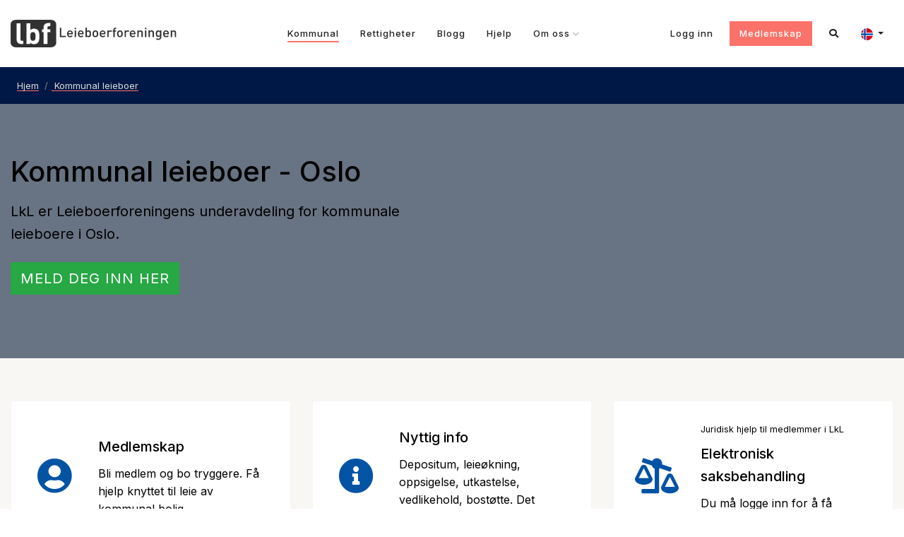

--- FILE ---
content_type: text/html; charset=utf-8
request_url: https://lbfumbraco.azurewebsites.net/kommunal/
body_size: 11221
content:
<!DOCTYPE html><html lang="no" class="no-js"><head><meta http-equiv="X-UA-Compatible" content="IE=edge"><meta charset="UTF-8"><meta name="viewport" content="width=device-width, initial-scale=1, shrink-to-fit=no"><style>body.main-body{margin:0;padding:0}.site-wrapper{margin:0;padding:0;width:100%}img.lazy{opacity:0}img.lazy:not(.initial){transition:opacity 1s}img.lazy.initial,img.lazy.loaded,img.lazy.error{opacity:1}img.lazy:not([src]){visibility:hidden}</style><link href="/DependencyHandler.axd?s=[base64]&amp;t=Css&amp;cdv=1764228591" rel="stylesheet"><link href="/DependencyHandler.axd?s=L2Nzcy92YXJpYWJsZXMuY3NzOy9hc3NldHMvcGx1Z2lucy9mb250LWF3ZXNvbWUvY3NzL2ZvbnRhd2Vzb21lLm1pbi5jc3M7L2Fzc2V0cy9wbHVnaW5zL2ZvbnQtYXdlc29tZS9jc3MvYnJhbmRzLm1pbi5jc3M7&amp;t=Css&amp;cdv=1764228591" async rel="stylesheet"><link href="/?altTemplate=themeCss" async rel="stylesheet"><script src="/assets/plugins/jquery/jquery-3.6.0.min.js"></script><script id="Cookiebot" src="https://consent.cookiebot.com/uc.js" data-cbid="185a765f-4fda-453b-9ff5-45afec370716" data-blockingmode="auto" async></script><script async src="https://www.googletagmanager.com/gtag/js?id=UA-1300691-3"></script><script>window.dataLayer=window.dataLayer||[];function gtag(){dataLayer.push(arguments);}
gtag('js',new Date());gtag('config','UA-1300691-3');</script><script async src="https://www.googletagmanager.com/gtag/js?id=G-HW2ELEKE67"></script><script>window.dataLayer=window.dataLayer||[];function gtag(){dataLayer.push(arguments);}
gtag('js',new Date());gtag('config','G-HW2ELEKE67');</script><meta name="facebook-domain-verification" content="kf25gef1ctvsp3dgsybzyshuauxi3h"><script>!function(f,b,e,v,n,t,s)
{if(f.fbq)return;n=f.fbq=function(){n.callMethod?n.callMethod.apply(n,arguments):n.queue.push(arguments)};if(!f._fbq)f._fbq=n;n.push=n;n.loaded=!0;n.version='2.0';n.queue=[];t=b.createElement(e);t.async=!0;t.src=v;s=b.getElementsByTagName(e)[0];s.parentNode.insertBefore(t,s)}(window,document,'script','https://connect.facebook.net/en_US/fbevents.js');fbq('init','5241408589307153');fbq('track','PageView');</script><noscript><img height="1" width="1" style="display:none" src="https://www.facebook.com/tr?id=5241408589307153&amp;ev=PageView&amp;noscript=1"></noscript><script>!function(e,t){(e=t.createElement("script")).src="https://cdn.convertbox.com/convertbox/js/embed.js",e.id="app-convertbox-script",e.async=true,e.dataset.uuid="fa9c157c-3900-46a7-b58b-f715f259272f",document.getElementsByTagName("head")[0].appendChild(e)}(window,document);</script><script type="application/ld+json">
  [
  
    {
    "@context": "https://schema.org",
    "@type": "WebSite",
    "url": "https://lbfumbraco.azurewebsites.net",
    "potentialAction": [{
    "@type": "SearchAction",
    "target": "https://lbfumbraco.azurewebsites.net/sok/?q={search_term_string}",
    "query-input": "required name=search_term_string"
    }]
    },
  
  {
  "@context": "http://schema.org",
  "@type": "Organization",
  "name": "Leieboerforeningen",
  "url": "https://lbfumbraco.azurewebsites.net",
  "logo": "https://lbfumbraco.azurewebsites.net/media/acqpzkdc/logo-2020.svg",
  "sameAs": [
    "https://www.facebook.com/leieboerforeningen"
      ,"https://twitter.com/leieboer"
      ,"https://www.instagram.com/leieboerforeningen/"
  ]
  }]
</script><meta property="og:type" content="website"><meta property="og:locale" content="nb_NO"><title>Kommunal leieboer</title><meta name="title" content="Kommunal leieboer"><meta property="og:title" content="Kommunal leieboer"><meta name="twitter:title" content="Kommunal leieboer"><meta property="og:site_name" content="Leieboerforeningen"><meta name="description" content=""><meta itemprop="description" content=""><meta name="twitter:description" content=""><meta property="og:description" content=""><meta property="og:url" content="https://lbfumbraco.azurewebsites.net/kommunal/"><meta name="twitter:url" content="https://lbfumbraco.azurewebsites.net/kommunal/"><meta property="og:image" content="/media/3ttl2aa4/favicon-2020.png"><meta property="og:image:width" content="180"><meta property="og:image:height" content="180"><meta name="theme-color" content="#222222"><meta name="msapplication-navbutton-color" content="#222222"><meta name="apple-mobile-web-app-status-bar-style" content="#222222"><link rel="apple-touch-icon" href="/media/3ttl2aa4/favicon-2020.png?anchor=center&amp;mode=crop&amp;width=180&amp;height=180&amp;rnd=132434309478170000" sizes="180x180"><link rel="icon" type="image/png" href="/media/3ttl2aa4/favicon-2020.png?anchor=center&amp;mode=crop&amp;width=32&amp;height=32&amp;rnd=132434309478170000" sizes="32x32"><link rel="icon" type="image/png" href="/media/3ttl2aa4/favicon-2020.png?anchor=center&amp;mode=crop&amp;width=16&amp;height=16&amp;rnd=132434309478170000" sizes="16x16"><link rel="shortcut icon" href="/media/3ttl2aa4/favicon-2020.png?anchor=center&amp;mode=crop&amp;width=48&amp;height=48&amp;rnd=132434309478170000"><script>var headElement=document.getElementsByTagName("html")[0];var regExp=new RegExp('(\\s|^)no-js(\\s|$)');headElement.className=headElement.className.replace(regExp,' js ');</script><script src="/App_Plugins/UmbracoForms/Assets/promise-polyfill/dist/polyfill.min.js" type="application/javascript"></script><script src="/App_Plugins/UmbracoForms/Assets/aspnet-client-validation/dist/aspnet-validation.min.js" type="application/javascript"></script></head><body class="site-body"><div class="site-wrapper" id="site-wrapper"><header class="navbar-top" id="navbarHeader"><div class="container-fluid"><div class="navbar-expand-xl"><div class="d-flex justify-content-xl-between align-items-center"><div class="d-block d-xl-none"><button class="btn btn-link mobile-toggle d-inline-block d-xl-none" id="mobile-menu-toggle"> <i class="fa fa-bars fa-fw"></i> </button></div><div class="align-content-center flex-xl-shrink-1 flex-grow-1 flex-xl-grow-0 text-center text-xl-left navbar-logo"><a href="/" title="Forsiden" aria-label="Forsiden" class="navbar-brand"> <img src="/media/acqpzkdc/logo-2020.svg" class="d-none d-sm-inline portal-logo logo-normal" rel="" alt="Logo"> <img src="/media/udilzqez/logo-negative-2020.svg" class="d-none portal-logo logo-negative" rel="" alt="Logo"> <img src="/media/fxfoadtm/logo-mobil-2020.svg" class="d-inline d-sm-none portal-logo" rel="" alt="Logo"> </a></div><div class="collapse navbar-collapse justify-content-xl-center flex-shrink-0"><nav><ul class="navbar-nav ml-auto"><li class="nav-item"><a href="/kommunal/" class="nav-link active" aria-label="Kommunal"> <span> Kommunal </span> </a></li><li class="nav-item"><a href="/rettigheter/" class="nav-link" aria-label="Rettigheter"> <span> Rettigheter </span> </a></li><li class="nav-item"><a href="/blogg/" class="nav-link" aria-label="Blogg"> <span> Blogg </span> </a></li><li class="nav-item"><a href="/hjelp/" class="nav-link" aria-label="Hjelp"> <span> Hjelp </span> </a></li><li class="nav-item dropdown"><a href="/om-oss/" class="nav-link has-children" aria-label="Om oss"> <span> Om oss <i class="fa fa-chevron-down dropdown-arrow"></i> </span> </a><ul class="dropdown-menu"><li class="dropdown"><a class="dropdown-item has-children" href="/om-oss/leieboerforeningen/" aria-label="Leieboerforeningen"> Leieboerforeningen <i class="fa fa-chevron-right dropdown-arrow"></i> </a><ul class="dropdown-menu"><li><a class="dropdown-item" href="/om-oss/leieboerforeningen/leieboerforeningen-er-en-demokratisk-ikke-kommersiell-organisasjon/" aria-label="Leieboerforeningen er en demokratisk ikke-kommersiell organisasjon"> Leieboerforeningen er en demokratisk ikke-kommersiell organisasjon </a></li><li><a class="dropdown-item" href="/om-oss/leieboerforeningen/medlemsorganisasjonen/" aria-label="Medlemsorganisasjonen"> Medlemsorganisasjonen </a></li><li><a class="dropdown-item" href="/om-oss/leieboerforeningen/styrets-beretning-og-regnskap/" aria-label="Styrets beretning og regnskap"> Styrets beretning og regnskap </a></li></ul></li><li class="dropdown"><a class="dropdown-item has-children" href="/om-oss/aktiviteter/" aria-label="Aktiviteter"> Aktiviteter <i class="fa fa-chevron-right dropdown-arrow"></i> </a><ul class="dropdown-menu"><li><a class="dropdown-item" href="/om-oss/aktiviteter/kalender/" aria-label="Kalender"> Kalender </a></li></ul></li><li><a class="dropdown-item" href="/om-oss/ledig-stilling/" aria-label="Ledig stilling"> Ledig stilling </a></li><li><a class="dropdown-item" href="/om-oss/ansatte/" aria-label="Ansatte"> Ansatte </a></li><li><a class="dropdown-item" href="/om-oss/tillitsvalgte/" aria-label="Tillitsvalgte"> Tillitsvalgte </a></li><li><a class="dropdown-item" href="/om-oss/nyhetsbrev/" aria-label="Nyhetsbrev"> Nyhetsbrev </a></li><li><a class="dropdown-item" href="/om-oss/leieboerquiz/" aria-label="LeieboerQuiz"> LeieboerQuiz </a></li><li><a class="dropdown-item" href="/om-oss/pressebilder/" aria-label="Pressebilder"> Pressebilder </a></li></ul></li></ul></nav></div><div class="flex-shrink-1 justify-content-end navbar-user"><div class="collapse navbar-collapse justify-content-end"><ul class="navbar-nav mr-2"><li class="nav-item"><a href="/logg-inn/" class="nav-link" aria-label="Logg inn"> <span>Logg inn</span> </a></li></ul><a href="/medlemskap/" class="btn btn-secondary navbar-btn" aria-label="Medlemskap"> <span>Medlemskap</span> </a><ul class="navbar-nav ml-2"><li class="nav-item"><a href="/sok/" class="nav-link pr-0" aria-label="Søk"> <i class="fa fa-fw fa-search"></i><span class="d-inline-block d-xl-none"> S&#248;k</span> </a></li></ul><div class="ml-lg-2 ml-xl-3"><div class="dropdown"><a class="btn btn-link dropdown-toggle btn-block text-left" href="#" role="button" id="dropdownMenuLanguage" data-toggle="dropdown" aria-haspopup="true" aria-expanded="false"> <img src="/assets/img/flags/nb-no.png" class="dropdown-item-icon"><span class="d-inline d-lg-none"> Language</span> </a><div class="dropdown-menu dropdown-menu-right" aria-labelledby="dropdownMenuLanguage"><a href="/kommunal/" class="dropdown-item active"><img src="/assets/img/flags/nb-no.png" class="dropdown-item-icon"> Norwegian</a> <a href="/en/kommunal/" class="dropdown-item"><img src="/assets/img/flags/en-gb.png" class="dropdown-item-icon"> English</a></div></div></div></div></div><div class="d-block d-xl-none"><a href="/logg-inn/" class="btn btn-link btn-mobile-user d-inline-block d-xl-none"> <i class="fa fa-user fa-fw"></i> </a></div></div></div></div></header><div class="main-wrapper"><div class="outer-wrapper"><div class="inner-wrapper"><main class="site-main m-0"><header><div class="page-header py-md-2 py-lg-3" style="--page-banner:url()"><div class="container d-none d-md-block px-lg-4"><div class="d-none d-md-block"><nav aria-label="breadcrumb"><ol class="breadcrumb" itemscope itemtype="https://schema.org/BreadcrumbList"><li class="breadcrumb-item" itemprop="itemListElement" itemscope itemtype="https://schema.org/ListItem"><a href="/" title="Leieboerforeningen" itemprop="item"> <span itemprop="name">Hjem</span> </a><meta itemprop="position" content="1"></li><li class="breadcrumb-item active" aria-current="page" itemprop="itemListElement" itemscope itemtype="https://schema.org/ListItem"><a href="/kommunal/" title="Kommunal leieboer"> <span itemprop="name">Kommunal leieboer</span> </a> <span itemprop="item" itemscope itemtype="http://schema.org/Thing" id="12957"></span><meta itemprop="position" content="2"></li></ol></nav></div></div></div></header><div class="umb-block-list"><div class="block block-compact-top block-compact-bottom bannerBlock" style="background-color:rgb(104," 115, 131)><div class="container-fluid h-100"><div class="banner-widget vh-50"><a href="/kommunal/om-medlemskap-i-lkl/" aria-label="Om medlemsskap i LkL" class="stretched-link"></a><div class="banner-overlay" style="background-color:rgb(104,115,131)"></div><div class="banner-caption-container d-flex justify-content-start align-items-center container"><div style="width:50%;color:" class="text-left"><h1>Kommunal leieboer - Oslo</h1><p><span class="lead">LkL er Leieboerforeningens underavdeling for kommunale leieboere i Oslo.</span></p><p><a href="https://buy.stripe.com/28obJX1ibaWgb0QeUZ" class="btn btn-success"><span class="lead">MELD DEG INN HER</span></a></p></div></div></div></div></div><div class="block block-compact-bottom block-grid gridBlock" style="background-color:#f9f7f4"><div class="container h-100"><div class="row grid-row"><div class="col-lg-4 grid-col"><div class="card card-click card-textbox h-100" style="background-color:"><div class="card-body d-sm-flex"><div class="align-self-center flex-grow-0"><div class="card-icon text-center icon-align-left"><i class="fa fa-fw fa-user-circle" style="'color:'"></i></div></div><div class="flex-grow-1 align-self-center"><a href="/kommunal/om-medlemskap-i-lkl/" class="card-title stretched-link clearfix" aria-label="Medlemskap">Medlemskap</a><div class="card-text"><p>Bli medlem og bo tryggere. Få hjelp knyttet til leie av kommunal bolig.</p></div></div></div></div></div><div class="col-lg-4 grid-col"><div class="card card-click card-textbox h-100" style="background-color:"><div class="card-body d-sm-flex"><div class="align-self-center flex-grow-0"><div class="card-icon text-center icon-align-left"><i class="fa fa-fw fa-info-circle" style="'color:'"></i></div></div><div class="flex-grow-1 align-self-center"><a href="/rettigheter/" class="card-title stretched-link clearfix" aria-label="Nyttig info">Nyttig info</a><div class="card-text"><p>Depositum, leieøkning, oppsigelse, utkastelse, vedlikehold, bostøtte. Det leieboere flest lurer på.</p></div></div></div></div></div><div class="col-lg-4 grid-col"><div class="card card-click card-textbox h-100" style="background-color:"><div class="card-body d-sm-flex"><div class="align-self-center flex-grow-0"><div class="card-icon text-center icon-align-left"><i class="fa fa-fw fa-balance-scale-right" style="'color:'"></i></div></div><div class="flex-grow-1 align-self-center"><div class="card-pre-title"><small>Juridisk hjelp til medlemmer i LkL</small></div><a href="/min-side/saksbehandling-lkl/" class="card-title stretched-link clearfix" aria-label="Elektronisk saksbehandling">Elektronisk saksbehandling</a><div class="card-text"><p>Du må logge inn for å få juridisk bistand</p></div></div></div></div></div></div></div></div><div class="block block-compact-top block-grid gridBlock" style="background-color:#f9f7f4"><div class="container h-100"><div class="row grid-row"><div class="col-lg-4 grid-col"><div class="card card-click card-textbox h-100" style="background-color:"><div class="card-body d-sm-flex"><div class="align-self-center flex-grow-0"><div class="card-icon text-center icon-align-left"><i class="fa fa-fw fa-blog" style="'color:'"></i></div></div><div class="flex-grow-1 align-self-center"><a href="/kommunal/lkl-blogg/" class="card-title stretched-link clearfix" aria-label="Blogg - hva skjer?">Blogg - hva skjer?</a><div class="card-text"><p>Her finner du artikler fra LkL-redaksjonen</p></div></div></div></div></div><div class="col-lg-4 grid-col"><div class="card card-click card-textbox h-100" style="background-color:"><div class="card-body d-sm-flex"><div class="align-self-center flex-grow-0"><div class="card-icon text-center icon-align-left"><i class="fa fa-fw fa-user-friends" style="'color:'"></i></div></div><div class="flex-grow-1 align-self-center"><a href="/kommunal/om-bomiljo/" class="card-title stretched-link clearfix" aria-label="Ditt bomiljø">Ditt bomilj&#248;</a><div class="card-text"><p>Mer om gårdstyre, konflikthåndtering, innsøking av midler til bomiljø ...</p></div></div></div></div></div><div class="col-lg-4 grid-col"><div class="card card-click card-textbox h-100" style="background-color:"><div class="card-body d-sm-flex"><div class="align-self-center flex-grow-0"><div class="card-icon text-center icon-align-left"><i class="fa fa-fw fa-hotel" style="'color:'"></i></div></div><div class="flex-grow-1 align-self-center"><a href="/kommunal/om-oss/" class="card-title stretched-link clearfix" aria-label="Om LkL">Om LkL</a><div class="card-text"><p>Mer info om oss</p></div></div></div></div></div></div></div></div><div class="block block-compact-bottom textBlock"><div class="container h-100"><div class="d-flex h-100 align-items-center"><div class="w-100"><h3 style="text-align:center">Siste fra bloggen</h3></div></div></div></div><div class="block block-compact-top block-compact-bottom blogBlock"><div class="container h-100"><div class="row" itemscope itemtype="https://schema.org/ItemList"><div class="col-md-6 col-lg-3 grid-col" itemprop="itemListElement" itemscope itemtype="https://schema.org/NewsArticle" role="article"><article class="card card-click h-100"><meta itemprop="dateModified" content="2023-01-30"><meta itemprop="datePublished" content="2023-01-30"><meta itemprop="author" content="LBF"><meta itemprop="publisher" content="LBF"><meta itemprop="position" content="4"><meta itemscope itemprop="mainEntityOfPage" itemtype="https://schema.org/WebPage" itemid="/kommunal/lkl-blogg/"><img src="/assets/img/lazyload-small.gif" data-src="/media/zj1bk0yu/bostandard.jpg?anchor=center&amp;mode=crop&amp;width=768&amp;height=402&amp;rnd=133195685669070000" class="card-img-top lazy js-only" alt="BOSTANDARD"><noscript><img src="/media/zj1bk0yu/bostandard.jpg?anchor=center&amp;mode=crop&amp;width=730&amp;rnd=133195685669070000" class="card-img-top" itemprop="image" alt="BOSTANDARD"></noscript><div class="card-body"><a href="/kommunal/lkl-blogg/far-vi-en-ny-standard-for-bomiljoet-i-kommunal-boligsektor-i-oslo-2023-01-30/" class="card-title stretched-link" aria-label="Får vi en ny standard for bomiljøet i kommunal boligsektor i Oslo?" itemprop="url"> <span itemprop="headline">F&#229;r vi en ny standard for bomilj&#248;et i kommunal boligsektor i Oslo?</span> </a><p class="card-text mb-2"><small> 30. jan. 2023 </small></p></div></article></div><div class="col-md-6 col-lg-3 grid-col" itemprop="itemListElement" itemscope itemtype="https://schema.org/NewsArticle" role="article"><article class="card card-click h-100"><meta itemprop="dateModified" content="2022-09-15"><meta itemprop="datePublished" content="2022-09-14"><meta itemprop="author" content="LBF"><meta itemprop="publisher" content="LBF"><meta itemprop="position" content="4"><meta itemscope itemprop="mainEntityOfPage" itemtype="https://schema.org/WebPage" itemid="/kommunal/lkl-blogg/"><img src="/assets/img/lazyload-small.gif" data-src="/media/uimjej5k/dsc00124.jpg?anchor=center&amp;mode=crop&amp;width=768&amp;height=402&amp;rnd=133457315976770000" class="card-img-top lazy js-only" alt="DSC00124"><noscript><img src="/media/uimjej5k/dsc00124.jpg?anchor=center&amp;mode=crop&amp;width=730&amp;rnd=133457315976770000" class="card-img-top" itemprop="image" alt="DSC00124"></noscript><div class="card-body"><a href="/kommunal/lkl-blogg/byradet-jobber-med-ny-forskrift-om-tildeling-av-kommunal-bolig-i-oslo-2022-09-14/" class="card-title stretched-link" aria-label="Byrådet jobber med ny forskrift om tildeling av kommunal bolig i Oslo" itemprop="url"> <span itemprop="headline">Byr&#229;det jobber med ny forskrift om tildeling av kommunal bolig i Oslo</span> </a><p class="card-text mb-2"><small> 14. sep. 2022 </small></p></div></article></div><div class="col-md-6 col-lg-3 grid-col" itemprop="itemListElement" itemscope itemtype="https://schema.org/NewsArticle" role="article"><article class="card card-click h-100"><meta itemprop="dateModified" content="2022-09-15"><meta itemprop="datePublished" content="2022-08-26"><meta itemprop="author" content="LBF"><meta itemprop="publisher" content="LBF"><meta itemprop="position" content="4"><meta itemscope itemprop="mainEntityOfPage" itemtype="https://schema.org/WebPage" itemid="/kommunal/lkl-blogg/"><img src="/assets/img/lazyload-small.gif" data-src="/media/4uxblsxl/arendalsuka.jpg?anchor=center&amp;mode=crop&amp;width=768&amp;height=402&amp;rnd=133077324416870000" class="card-img-top lazy js-only" alt="Arendalsuka"><noscript><img src="/media/4uxblsxl/arendalsuka.jpg?anchor=center&amp;mode=crop&amp;width=730&amp;rnd=133077324416870000" class="card-img-top" itemprop="image" alt="Arendalsuka"></noscript><div class="card-body"><a href="/kommunal/lkl-blogg/arendalsuka-2022-2022-08-26/" class="card-title stretched-link" aria-label="Arendalsuka 2022" itemprop="url"> <span itemprop="headline">Arendalsuka 2022</span> </a><p class="card-text mb-2"><small> 26. aug. 2022 </small></p></div></article></div><div class="col-md-6 col-lg-3 grid-col" itemprop="itemListElement" itemscope itemtype="https://schema.org/NewsArticle" role="article"><article class="card card-click h-100"><meta itemprop="dateModified" content="2022-07-31"><meta itemprop="datePublished" content="2022-07-01"><meta itemprop="author" content="LBF"><meta itemprop="publisher" content="LBF"><meta itemprop="position" content="4"><meta itemscope itemprop="mainEntityOfPage" itemtype="https://schema.org/WebPage" itemid="/kommunal/lkl-blogg/"><img src="/assets/img/lazyload-small.gif" data-src="/media/q3mjccqm/img_3196.jpg?anchor=center&amp;mode=crop&amp;width=768&amp;height=402&amp;rnd=133011658161800000" class="card-img-top lazy js-only" alt="IMG 3196"><noscript><img src="/media/q3mjccqm/img_3196.jpg?anchor=center&amp;mode=crop&amp;width=730&amp;rnd=133011658161800000" class="card-img-top" itemprop="image" alt="IMG 3196"></noscript><div class="card-body"><a href="/kommunal/lkl-blogg/lokallaget-holder-apent-for-saksbehandling-2022-07-01/" class="card-title stretched-link" aria-label="Lokallaget holder åpent for saksbehandling" itemprop="url"> <span itemprop="headline">Lokallaget holder &#229;pent for saksbehandling</span> </a><p class="card-text mb-2"><small> 01. jul. 2022 </small></p></div></article></div></div></div></div><div class="block block-compact-top block-compact-bottom textBlock"><div class="container h-100"><div class="d-flex h-100 align-items-center"><div class="w-100"><h3 style="text-align:center">Rettigheter og plikter</h3></div></div></div></div><div class="block block-compact-top block-grid articlesBlock"><div class="container h-100"><div class="row" itemscope itemtype="https://schema.org/ItemList"><div class="col-md-6 col-lg-3 grid-col" itemprop="itemListElement" itemscope itemtype="https://schema.org/Article" role="article"><article class="card card-click h-100"><meta itemprop="dateModified" content="2026-01-03"><meta itemprop="datePublished" content="2019-07-15"><meta itemprop="author" content="LBF"><meta itemprop="publisher" content="LBF"><meta itemprop="position" content="3"><meta itemscope itemprop="mainEntityOfPage" itemtype="https://schema.org/WebPage" itemid="/rettigheter/"><img src="/assets/img/lazyload-small.gif" data-src="/media/4e4mhrt4/lover.png?mode=pad&amp;width=768&amp;height=402&amp;bgcolor=fff&amp;rnd=132531031893100000" class="card-img-top lazy js-only" alt="lover.png"><noscript><img src="/media/4e4mhrt4/lover.png?anchor=center&amp;mode=crop&amp;width=768&amp;height=402&amp;rnd=132531031893100000" class="card-img-top" itemprop="image" alt="lover.png"></noscript><div class="card-body"><a href="/rettigheter/husleieloven-i-et-notteskall/" class="card-title stretched-link" aria-label="Husleieloven i et nøtteskall" itemprop="url"> <span itemprop="headline"> Husleieloven i et n&#248;tteskall </span> </a></div></article></div><div class="col-md-6 col-lg-3 grid-col" itemprop="itemListElement" itemscope itemtype="https://schema.org/Article" role="article"><article class="card card-click h-100"><meta itemprop="dateModified" content="2022-06-22"><meta itemprop="datePublished" content="2019-04-12"><meta itemprop="author" content="LBF"><meta itemprop="publisher" content="LBF"><meta itemprop="position" content="3"><meta itemscope itemprop="mainEntityOfPage" itemtype="https://schema.org/WebPage" itemid="/rettigheter/"><img src="/assets/img/lazyload-small.gif" data-src="/media/d1oby15c/mangler.png?mode=pad&amp;width=768&amp;height=402&amp;bgcolor=fff&amp;rnd=132531031936670000" class="card-img-top lazy js-only" alt="mangler.png"><noscript><img src="/media/d1oby15c/mangler.png?anchor=center&amp;mode=crop&amp;width=768&amp;height=402&amp;rnd=132531031936670000" class="card-img-top" itemprop="image" alt="mangler.png"></noscript><div class="plus-icon plus-overlay plus-overlay-left"><i class="fa fa-fw fa-plus-square"></i></div><div class="card-body"><a href="/rettigheter/ansvar-for-feil-og-mangler/" class="card-title stretched-link" aria-label="Ansvar for feil og mangler" itemprop="url"> <span itemprop="headline"> Ansvar for feil og mangler </span> </a></div></article></div><div class="col-md-6 col-lg-3 grid-col" itemprop="itemListElement" itemscope itemtype="https://schema.org/Article" role="article"><article class="card card-click h-100"><meta itemprop="dateModified" content="2026-01-04"><meta itemprop="datePublished" content="2016-06-15"><meta itemprop="author" content="LBF"><meta itemprop="publisher" content="LBF"><meta itemprop="position" content="3"><meta itemscope itemprop="mainEntityOfPage" itemtype="https://schema.org/WebPage" itemid="/rettigheter/"><img src="/assets/img/lazyload-small.gif" data-src="/media/2jcnruvp/utkastelse2.png?mode=pad&amp;width=768&amp;height=402&amp;bgcolor=fff&amp;rnd=133790968605270000" class="card-img-top lazy js-only" alt="utkastelse2.jpg"><noscript><img src="/media/2jcnruvp/utkastelse2.png?anchor=center&amp;mode=crop&amp;width=768&amp;height=402&amp;rnd=133790968605270000" class="card-img-top" itemprop="image" alt="utkastelse2.jpg"></noscript><div class="card-body"><a href="/rettigheter/utkastelse-rett-og-galt/" class="card-title stretched-link" aria-label="Utkastelse – rett og galt" itemprop="url"> <span itemprop="headline"> Utkastelse – rett og galt </span> </a></div></article></div><div class="col-md-6 col-lg-3 grid-col" itemprop="itemListElement" itemscope itemtype="https://schema.org/Article" role="article"><article class="card card-click h-100"><meta itemprop="dateModified" content="2026-01-03"><meta itemprop="datePublished" content="2019-12-09"><meta itemprop="author" content="LBF"><meta itemprop="publisher" content="LBF"><meta itemprop="position" content="3"><meta itemscope itemprop="mainEntityOfPage" itemtype="https://schema.org/WebPage" itemid="/rettigheter/"><img src="/assets/img/lazyload-small.gif" data-src="/media/u5pdbrl5/betalingsplikt.png?mode=pad&amp;width=768&amp;height=402&amp;bgcolor=fff&amp;rnd=132531032166800000" class="card-img-top lazy js-only" alt="betalingsplikt.png"><noscript><img src="/media/u5pdbrl5/betalingsplikt.png?anchor=center&amp;mode=crop&amp;width=768&amp;height=402&amp;rnd=132531032166800000" class="card-img-top" itemprop="image" alt="betalingsplikt.png"></noscript><div class="card-body"><a href="/rettigheter/leieboers-betalingsplikt/" class="card-title stretched-link" aria-label="Leieboers betalingsplikt" itemprop="url"> <span itemprop="headline"> Leieboers betalingsplikt </span> </a></div></article></div></div></div></div></div><div class="clearfix"></div></main><footer class="site-footer text-center text-md-left footer-container"><div class="footer-upper"><div class="container"><div class="row"><div class="col-md-6 col-lg-3"><span class="h4 d-none d-md-block">Leieboerforeningen</span> <a class="h5 d-block d-md-none" style="color:inherit" data-toggle="collapse" href="#collapse-378cdd0d-a160-4606-94ea-134f1929f598" role="button" aria-expanded="false" aria-controls="collapse-378cdd0d-a160-4606-94ea-134f1929f598"> Leieboerforeningen <i class="fa fa-caret-down"></i> </a><div class="d-none d-md-block"><p>Leieboerforeningen er en demokratisk, ikke-kommersiell og politisk uavhengig medlems- og interesseorganisasjon.</p><p>Foreningen ble stiftet i 1933 og har 6000 medlemmer over hele landet. Vi tilbyr husleiejuridisk bistand til medlemmene og har egne advokater og juridiske konsulenter. Boligpolitisk jobber vi for en mer velfungerende og moderne leiesektor.</p></div><div class="collapse d-md-none" id="collapse-378cdd0d-a160-4606-94ea-134f1929f598"><p>Leieboerforeningen er en demokratisk, ikke-kommersiell og politisk uavhengig medlems- og interesseorganisasjon.</p><p>Foreningen ble stiftet i 1933 og har 6000 medlemmer over hele landet. Vi tilbyr husleiejuridisk bistand til medlemmene og har egne advokater og juridiske konsulenter. Boligpolitisk jobber vi for en mer velfungerende og moderne leiesektor.</p></div></div><div class="col-md-6 col-lg-3"><span class="h4 d-none d-md-block">Siste fra bloggen</span> <a class="h5 d-block d-md-none" style="color:inherit" data-toggle="collapse" href="#collapse-333e76c7-af93-49c7-b06d-8aa98bb59a32" role="button" aria-expanded="false" aria-controls="collapse-333e76c7-af93-49c7-b06d-8aa98bb59a32"> Siste fra bloggen <i class="fa fa-caret-down"></i> </a><div class="d-none d-md-block"><div class="list-group list-group-flush list-group-flush-2"><a href="/blogg/bolighistorier-i-nrk-radio-2025-12-18/" class="list-group-item list-group-item-sm list-group-item-action" aria-label="Bolighistorier i NRK Radio "><div class="media"><div class="media-body"><strong class="mb-0">Bolighistorier i NRK Radio </strong><br> <small> 18. des. 2025 </small></div></div></a> <a href="/blogg/international-union-of-tenants-onsker-eus-forste-boligplan-velkommen-2025-12-18/" class="list-group-item list-group-item-sm list-group-item-action" aria-label="International Union of Tenants ønsker EUs første boligplan velkommen "><div class="media"><div class="media-body"><strong class="mb-0">International Union of Tenants &#248;nsker EUs f&#248;rste boligplan velkommen </strong><br> <small> 18. des. 2025 </small></div></div></a> <a href="/blogg/bankene-har-herjet-med-leieboerne-lenge-nok-2025-11-13/" class="list-group-item list-group-item-sm list-group-item-action" aria-label="Bankene har herjet med leieboerne lenge nok "><div class="media"><div class="media-body"><strong class="mb-0">Bankene har herjet med leieboerne lenge nok </strong><br> <small> 13. nov. 2025 </small></div></div></a> <a href="/blogg/vaer-med-a-kreve-at-barnetrygden-ikke-tas-fra-fattige-familier-2025-11-13/" class="list-group-item list-group-item-sm list-group-item-action" aria-label="Vær med å kreve at barnetrygden ikke tas fra fattige familier!"><div class="media"><div class="media-body"><strong class="mb-0">V&#230;r med &#229; kreve at barnetrygden ikke tas fra fattige familier!</strong><br> <small> 13. nov. 2025 </small></div></div></a></div></div><div class="collapse d-md-none" id="collapse-333e76c7-af93-49c7-b06d-8aa98bb59a32"><div class="list-group list-group-flush list-group-flush-2"><a href="/blogg/bolighistorier-i-nrk-radio-2025-12-18/" class="list-group-item list-group-item-sm list-group-item-action" aria-label="Bolighistorier i NRK Radio "><div class="media"><div class="media-body"><strong class="mb-0">Bolighistorier i NRK Radio </strong><br> <small> 18. des. 2025 </small></div></div></a> <a href="/blogg/international-union-of-tenants-onsker-eus-forste-boligplan-velkommen-2025-12-18/" class="list-group-item list-group-item-sm list-group-item-action" aria-label="International Union of Tenants ønsker EUs første boligplan velkommen "><div class="media"><div class="media-body"><strong class="mb-0">International Union of Tenants &#248;nsker EUs f&#248;rste boligplan velkommen </strong><br> <small> 18. des. 2025 </small></div></div></a> <a href="/blogg/bankene-har-herjet-med-leieboerne-lenge-nok-2025-11-13/" class="list-group-item list-group-item-sm list-group-item-action" aria-label="Bankene har herjet med leieboerne lenge nok "><div class="media"><div class="media-body"><strong class="mb-0">Bankene har herjet med leieboerne lenge nok </strong><br> <small> 13. nov. 2025 </small></div></div></a> <a href="/blogg/vaer-med-a-kreve-at-barnetrygden-ikke-tas-fra-fattige-familier-2025-11-13/" class="list-group-item list-group-item-sm list-group-item-action" aria-label="Vær med å kreve at barnetrygden ikke tas fra fattige familier!"><div class="media"><div class="media-body"><strong class="mb-0">V&#230;r med &#229; kreve at barnetrygden ikke tas fra fattige familier!</strong><br> <small> 13. nov. 2025 </small></div></div></a></div></div></div><div class="col-md-6 col-lg-3"><span class="h4 d-none d-md-block">Snarveier</span> <a class="h5 d-block d-md-none" style="color:inherit" data-toggle="collapse" href="#collapse-e7238a94-fa2a-4e96-8b2d-4e3aece5854b" role="button" aria-expanded="false" aria-controls="collapse-e7238a94-fa2a-4e96-8b2d-4e3aece5854b"> Snarveier <i class="fa fa-caret-down"></i> </a><div class="d-none d-md-block"><div class="list-group list-group-flush list-group-flush-2"><a href="/om-oss/leieboerquiz/" class="list-group-item list-group-item-sm list-group-item-action" aria-label="LeieboerQuiz"> LeieboerQuiz </a> <a href="/dette-ma-du-vite-om-leiekontrakten/" class="list-group-item list-group-item-sm list-group-item-action" aria-label="Dette må du vite om leiekontrakter"> Dette m&#229; du vite om leiekontrakter </a> <a href="/dette-ma-du-vite-om-husleie/" class="list-group-item list-group-item-sm list-group-item-action" aria-label="Dette må du vite om husleie"> Dette m&#229; du vite om husleie </a> <a href="/dette-ma-du-vite-om-oppsigelse-av-leiekontrakt/" class="list-group-item list-group-item-sm list-group-item-action" aria-label="Dette må du vite om oppsigelse av leiekontrakt"> Dette m&#229; du vite om oppsigelse av leiekontrakt </a> <a href="/om-oss/ledig-stilling/" class="list-group-item list-group-item-sm list-group-item-action" aria-label="Ledig stilling"> Ledig stilling </a> <a href="/cookies-og-personvern/" class="list-group-item list-group-item-sm list-group-item-action" aria-label="Cookies og personvern"> Cookies og personvern </a> <a href="/medlemskap/betingelser-for-medlemskap/" class="list-group-item list-group-item-sm list-group-item-action" aria-label="Betingelser for medlemskap"> Betingelser for medlemskap </a></div></div><div class="collapse d-md-none" id="collapse-e7238a94-fa2a-4e96-8b2d-4e3aece5854b"><div class="list-group list-group-flush list-group-flush-2"><a href="/om-oss/leieboerquiz/" class="list-group-item list-group-item-sm list-group-item-action" aria-label="LeieboerQuiz"> LeieboerQuiz </a> <a href="/dette-ma-du-vite-om-leiekontrakten/" class="list-group-item list-group-item-sm list-group-item-action" aria-label="Dette må du vite om leiekontrakter"> Dette m&#229; du vite om leiekontrakter </a> <a href="/dette-ma-du-vite-om-husleie/" class="list-group-item list-group-item-sm list-group-item-action" aria-label="Dette må du vite om husleie"> Dette m&#229; du vite om husleie </a> <a href="/dette-ma-du-vite-om-oppsigelse-av-leiekontrakt/" class="list-group-item list-group-item-sm list-group-item-action" aria-label="Dette må du vite om oppsigelse av leiekontrakt"> Dette m&#229; du vite om oppsigelse av leiekontrakt </a> <a href="/om-oss/ledig-stilling/" class="list-group-item list-group-item-sm list-group-item-action" aria-label="Ledig stilling"> Ledig stilling </a> <a href="/cookies-og-personvern/" class="list-group-item list-group-item-sm list-group-item-action" aria-label="Cookies og personvern"> Cookies og personvern </a> <a href="/medlemskap/betingelser-for-medlemskap/" class="list-group-item list-group-item-sm list-group-item-action" aria-label="Betingelser for medlemskap"> Betingelser for medlemskap </a></div></div></div><div class="col-md-6 col-lg-3"><span class="h4 d-none d-md-block">Kontakt oss</span> <a class="h5 d-block d-md-none" style="color:inherit" data-toggle="collapse" href="#collapse-eb595181-8913-4815-8eaf-5cebaaf41c48" role="button" aria-expanded="false" aria-controls="collapse-eb595181-8913-4815-8eaf-5cebaaf41c48"> Kontakt oss <i class="fa fa-caret-down"></i> </a><div class="d-none d-md-block"><p><a rel="noopener" href="https://g.page/leieboerforeningen?share" target="_blank" title="Kartlink for Leieboerforeningen" data-anchor="?share">Leieboerforeningen</a><br><a rel="noopener" href="https://g.page/leieboerforeningen?share" target="_blank" title="Kartlink for Leieboerforeningen" data-anchor="?share">Borggata 2b, 0650 Oslo</a><br><br>Sentralbord: kl 10:00 - 12:00<br>Telefon: 24 14 91 00<br><br><a href="/media/ccxl3cmc/brosjyre-lbf-2025-hefte.pdf" title="Brosjyre Lbf 2025 Hefte">Brosjyre om LbF </a><br><br><a href="/hjelp/kontakt-leieboerforeningen/" title="Kontakt Leieboerforeningen">Kontakt oss</a></p></div><div class="collapse d-md-none" id="collapse-eb595181-8913-4815-8eaf-5cebaaf41c48"><p><a rel="noopener" href="https://g.page/leieboerforeningen?share" target="_blank" title="Kartlink for Leieboerforeningen" data-anchor="?share">Leieboerforeningen</a><br><a rel="noopener" href="https://g.page/leieboerforeningen?share" target="_blank" title="Kartlink for Leieboerforeningen" data-anchor="?share">Borggata 2b, 0650 Oslo</a><br><br>Sentralbord: kl 10:00 - 12:00<br>Telefon: 24 14 91 00<br><br><a href="/media/ccxl3cmc/brosjyre-lbf-2025-hefte.pdf" title="Brosjyre Lbf 2025 Hefte">Brosjyre om LbF </a><br><br><a href="/hjelp/kontakt-leieboerforeningen/" title="Kontakt Leieboerforeningen">Kontakt oss</a></p></div></div></div></div></div><div class="footer-lower"><div class="container"><div class="row"><div class="col-6 d-flex align-items-center"><span> Utviklet av <a href="https://promsys.no" target="_blank" aria-label="Promotion Systems hjemmeside" title="promsys.no">Promsys</a> </span></div><div class="col-6 text-md-right social-links"><a href="https://www.facebook.com/leieboerforeningen" target="_blank" class="btn btn-sm btn-facebook" data-toggle="tooltip" data-placement="top" title="Følg oss på Facebook"> <i class="fab fa-fw fa-facebook-f"></i> </a> <a href="https://twitter.com/leieboer" target="_blank" class="btn btn-sm btn-twitter ml-2" data-toggle="tooltip" data-placement="top" title="Følg oss på Twitter"> <i class="fab fa-fw fa-twitter"></i> </a> <a href="https://www.instagram.com/leieboerforeningen/" class="btn btn-sm btn-instagram ml-2" data-toggle="tooltip" data-placement="top" title="Følg oss på Instagram"> <i class="fab fa-fw fa-instagram"></i> </a></div></div></div></div></footer></div></div></div></div><nav class="mobile-nav" id="mobile-nav" role="menu" style="display:none"><ul class="list-unstyled mb-0"><li><div class="ml-lg-2 ml-xl-3"><div class="dropdown"><a class="btn btn-link dropdown-toggle btn-block text-left" href="#" role="button" id="dropdownMenuLanguage" data-toggle="dropdown" aria-haspopup="true" aria-expanded="false"> <img src="/assets/img/flags/nb-no.png" class="dropdown-item-icon"><span class="d-inline d-lg-none"> Language</span> </a><div class="dropdown-menu dropdown-menu-right" aria-labelledby="dropdownMenuLanguage"><a href="/kommunal/" class="dropdown-item active"><img src="/assets/img/flags/nb-no.png" class="dropdown-item-icon"> Norwegian</a> <a href="/en/kommunal/" class="dropdown-item"><img src="/assets/img/flags/en-gb.png" class="dropdown-item-icon"> English</a></div></div></div></li><li class="nav-item"><a href="/sok/" class="nav-link"> <i class="fa fa-fw fa-search"></i> S&#248;k </a></li><li class="nav-item"><a href="/" class="nav-link"> Hjem </a></li><li class="nav-item has-child" data-toggle="collapse" role="button" aria-expanded="false" aria-controls="collapse-1186"><a href="/medlemskap/" class="nav-link"> Medlemskap </a></li><li class="nav-item has-child active" data-toggle="collapse" role="button" aria-expanded="false" aria-controls="collapse-12957"><a href="/kommunal/" class="nav-link"> Kommunal beboer </a></li><li class="nav-item has-child" data-toggle="collapse" role="button" aria-expanded="false" aria-controls="collapse-1497"><a href="/rettigheter/" class="nav-link"> Rettigheter </a></li><li class="nav-item has-child" data-toggle="collapse" role="button" aria-expanded="false" aria-controls="collapse-1103"><a href="/blogg/" class="nav-link"> Blogg </a></li><li class="nav-item has-child" data-toggle="collapse" role="button" aria-expanded="false" aria-controls="collapse-1218"><a href="/hjelp/" class="nav-link"> Hjelp </a></li><li class="nav-item has-child" data-toggle="collapse" role="button" aria-expanded="false" aria-controls="collapse-1189"><a href="/om-oss/" class="nav-link"> Om oss </a> <button class="nav-link-toggle" type="button" data-target="#collapse-1189" data-toggle="collapse" role="button" aria-expanded="false" aria-controls="collapse-1189"> <i class="fa fa-fw fa-caret-circle-right"></i> </button></li><li class="submenu level-2 collapse" id="collapse-1189"><ul class="list-unstyled mb-0"><li class="nav-item nav-back-link"><button class="nav-link" type="button" data-target="#collapse-1189" data-toggle="collapse" role="button" aria-expanded="true" aria-controls="collapse-1189" aria-label="Tilbake"> <i class="fa fa-caret-circle-left text-primary"></i> Tilbake </button></li><li class="nav-item has-child" data-toggle="collapse" role="button" aria-expanded="false" aria-controls="collapse-1503"><a href="/om-oss/leieboerforeningen/" class="nav-link"> Leieboerforeningen </a> <button class="nav-link-toggle" type="button" data-target="#collapse-1503" data-toggle="collapse" role="button" aria-expanded="false" aria-controls="collapse-1503"> <i class="fa fa-fw fa-caret-circle-right"></i> </button></li><li class="submenu level-3 collapse" id="collapse-1503"><ul class="list-unstyled mb-0"><li class="nav-item nav-back-link"><button class="nav-link" type="button" data-target="#collapse-1503" data-toggle="collapse" role="button" aria-expanded="true" aria-controls="collapse-1503" aria-label="Tilbake"> <i class="fa fa-caret-circle-left text-primary"></i> Tilbake </button></li><li class="nav-item has-child" data-toggle="collapse" role="button" aria-expanded="false" aria-controls="collapse-24661"><a href="/om-oss/leieboerforeningen/leieboerforeningen-er-en-demokratisk-ikke-kommersiell-organisasjon/" class="nav-link"> Leieboerforeningen er en demokratisk ikke-kommersiell organisasjon </a></li><li class="nav-item has-child" data-toggle="collapse" role="button" aria-expanded="false" aria-controls="collapse-12386"><a href="/om-oss/leieboerforeningen/medlemsorganisasjonen/" class="nav-link"> Medlemsorganisasjonen </a></li><li class="nav-item has-child" data-toggle="collapse" role="button" aria-expanded="false" aria-controls="collapse-1624"><a href="/om-oss/leieboerforeningen/styrets-beretning-og-regnskap/" class="nav-link"> Styrets beretning og regnskap </a></li></ul></li><li class="nav-item has-child" data-toggle="collapse" role="button" aria-expanded="false" aria-controls="collapse-16541"><a href="/om-oss/aktiviteter/" class="nav-link"> Aktiviteter </a> <button class="nav-link-toggle" type="button" data-target="#collapse-16541" data-toggle="collapse" role="button" aria-expanded="false" aria-controls="collapse-16541"> <i class="fa fa-fw fa-caret-circle-right"></i> </button></li><li class="submenu level-3 collapse" id="collapse-16541"><ul class="list-unstyled mb-0"><li class="nav-item nav-back-link"><button class="nav-link" type="button" data-target="#collapse-16541" data-toggle="collapse" role="button" aria-expanded="true" aria-controls="collapse-16541" aria-label="Tilbake"> <i class="fa fa-caret-circle-left text-primary"></i> Tilbake </button></li><li class="nav-item has-child" data-toggle="collapse" role="button" aria-expanded="false" aria-controls="collapse-16523"><a href="/om-oss/aktiviteter/kalender/" class="nav-link"> Kalender </a></li></ul></li><li class="nav-item has-child" data-toggle="collapse" role="button" aria-expanded="false" aria-controls="collapse-12703"><a href="/om-oss/ledig-stilling/" class="nav-link"> Ledig stilling </a></li><li class="nav-item has-child" data-toggle="collapse" role="button" aria-expanded="false" aria-controls="collapse-1205"><a href="/om-oss/ansatte/" class="nav-link"> Ansatte </a></li><li class="nav-item has-child" data-toggle="collapse" role="button" aria-expanded="false" aria-controls="collapse-12385"><a href="/om-oss/tillitsvalgte/" class="nav-link"> Tillitsvalgte </a></li><li class="nav-item has-child" data-toggle="collapse" role="button" aria-expanded="false" aria-controls="collapse-14319"><a href="/om-oss/nyhetsbrev/" class="nav-link"> Nyhetsbrev </a></li><li class="nav-item has-child" data-toggle="collapse" role="button" aria-expanded="false" aria-controls="collapse-14922"><a href="/om-oss/leieboerquiz/" class="nav-link"> LeieboerQuiz </a></li><li class="nav-item has-child" data-toggle="collapse" role="button" aria-expanded="false" aria-controls="collapse-17048"><a href="/om-oss/pressebilder/" class="nav-link"> Pressebilder </a></li></ul></li></ul></nav><link href="https://cdn.jsdelivr.net/npm/@n8n/chat/dist/style.css" rel="stylesheet"><script src="/DependencyHandler.axd?s=L2Fzc2V0cy9wbHVnaW5zL2Jvb3RzdHJhcC9ib290c3RyYXAuYnVuZGxlLm1pbi5qczsvc2NyaXB0cy9zY3JpcHRzLmpzOw&amp;t=Javascript&amp;cdv=1764228591" async></script><script src="/DependencyHandler.axd?s=L2Fzc2V0cy9wbHVnaW5zL3NsaWRlb3V0L3NsaWRlb3V0Lm1pbi5qczs&amp;t=Javascript&amp;cdv=1764228591"></script><script>(function(e,t,o,n,p,r,i){e.visitorGlobalObjectAlias=n;e[e.visitorGlobalObjectAlias]=e[e.visitorGlobalObjectAlias]||function(){(e[e.visitorGlobalObjectAlias].q=e[e.visitorGlobalObjectAlias].q||[]).push(arguments)};e[e.visitorGlobalObjectAlias].l=(new Date).getTime();r=t.createElement("script");r.src=o;r.async=true;i=t.getElementsByTagName("script")[0];i.parentNode.insertBefore(r,i)})(window,document,"https://diffuser-cdn.app-us1.com/diffuser/diffuser.js","vgo");vgo('setAccount','610757746');vgo('setTrackByDefault',true);vgo('process');</script><script>window.lazyLoadOptions={elements_selector:".lazy"};</script><script async defer src="/assets/plugins/lazyload/lazyload.min.js"></script></body></html>

--- FILE ---
content_type: text/css; charset=utf-8
request_url: https://lbfumbraco.azurewebsites.net/?altTemplate=themeCss
body_size: 116
content:

  @import '/assets/plugins/font-awesome/css/solid.min.css';
  @import url('https://fonts.googleapis.com/css2?family=Inter:wght@400;500&amp;display=swap');


:root {
  --body-font: 'Inter', sans-serif;
  --font-size: 16px;
  --font-weight-normal: 400;
  --font-weight-bold: 500;
  --heading-font: 'Inter', sans-serif;
  --heading-font-weight: 500;
  --font-size-h1: 40px;
  --font-size-h2: 28px;
  --font-size-h3: 20px;
  --font-size-h4: 18px;
  --font-size-h5: 16px;
  --font-size-h6: 12px;
  --font-size-lead: 20px;
}

--- FILE ---
content_type: application/x-javascript; charset=utf-8
request_url: https://consent.cookiebot.com/185a765f-4fda-453b-9ff5-45afec370716/cc.js?renew=false&referer=lbfumbraco.azurewebsites.net&dnt=false&init=false
body_size: 223
content:
if(console){var cookiedomainwarning='Error: The domain LBFUMBRACO.AZUREWEBSITES.NET is not authorized to show the cookie banner for domain group ID 185a765f-4fda-453b-9ff5-45afec370716. Please add it to the domain group in the Cookiebot Manager to authorize the domain.';if(typeof console.warn === 'function'){console.warn(cookiedomainwarning)}else{console.log(cookiedomainwarning)}};

--- FILE ---
content_type: image/svg+xml
request_url: https://lbfumbraco.azurewebsites.net/media/fxfoadtm/logo-mobil-2020.svg
body_size: 11762
content:
<?xml version="1.0" encoding="UTF-8" standalone="no"?>
<svg
   xmlns:dc="http://purl.org/dc/elements/1.1/"
   xmlns:cc="http://creativecommons.org/ns#"
   xmlns:rdf="http://www.w3.org/1999/02/22-rdf-syntax-ns#"
   xmlns:svg="http://www.w3.org/2000/svg"
   xmlns="http://www.w3.org/2000/svg"
   xmlns:sodipodi="http://sodipodi.sourceforge.net/DTD/sodipodi-0.dtd"
   xmlns:inkscape="http://www.inkscape.org/namespaces/inkscape"
   inkscape:version="1.0 (4035a4fb49, 2020-05-01)"
   sodipodi:docname="logo-mobil-2020.svg"
   id="svg9"
   version="1.1"
   viewBox="0 0 514 57"
   height="57"
   width="514">
  <metadata
     id="metadata13">
    <rdf:RDF>
      <cc:Work
         rdf:about="">
        <dc:format>image/svg+xml</dc:format>
        <dc:type
           rdf:resource="http://purl.org/dc/dcmitype/StillImage" />
        <dc:title></dc:title>
      </cc:Work>
    </rdf:RDF>
  </metadata>
  <sodipodi:namedview
     inkscape:current-layer="svg9"
     inkscape:window-maximized="1"
     inkscape:window-y="-8"
     inkscape:window-x="1912"
     inkscape:cy="28.5"
     inkscape:cx="257"
     inkscape:zoom="2.2120623"
     showgrid="false"
     id="namedview11"
     inkscape:window-height="1057"
     inkscape:window-width="1920"
     inkscape:pageshadow="2"
     inkscape:pageopacity="0"
     guidetolerance="10"
     gridtolerance="10"
     objecttolerance="10"
     borderopacity="1"
     bordercolor="#666666"
     pagecolor="#ffffff" />
  <defs
     id="defs4">
    <style
       id="style2">
      .cls-1, .cls-3 {
        fill: #313131;
      }

      .cls-2 {
        font-size: 106.333px;
        fill: #fff;
        font-weight: 700;
      }

      .cls-2, .cls-3 {
        font-family: DINPro;
      }

      .cls-3 {
        font-size: 48px;
        font-weight: 500;
      }
    </style>
  </defs>
  <path
     class="cls-1"
     d="m 15.094,0.375 h 58 c 8.31,0 15,6.69 15,15 v 27.25 c 0,8.31 -6.69,15 -15,15 h -58 c -8.31,0 -15,-6.69 -15,-15 v -27.25 c 0,-8.31 6.69,-15 15,-15 z"
     style="fill:#313131"
     id="Rounded_Rectangle_1" />
  <g
     class="cls-2"
     style="font-weight:700;font-size:106.333px;font-family:DINPro;fill:#ffffff"
     id="lbf"
     transform="translate(7.826 49.845) scale(0.54)"
     aria-label="lbf">
    <path
       id="path16"
       style="font-weight:700;font-size:106.333px;font-family:DINPro;fill:#ffffff"
       d="m 31.261902,0 v -11.69663 h -5.31665 c -3.508989,0 -4.891318,-1.701328 -4.891318,-4.997651 V -75.709096 H 7.230644 v 59.865479 C 7.230644,-7.974975 12.015629,0 23.39326,0 Z" />
    <path
       id="path18"
       style="font-weight:700;font-size:106.333px;font-family:DINPro;fill:#ffffff"
       d="m 88.598648,-27.752913 c 0,-8.293974 -0.106333,-17.757611 -5.635649,-23.286927 -3.083657,-3.083657 -8.081308,-4.997651 -13.504291,-4.997651 -5.635649,0 -9.782636,1.488662 -13.397958,5.529316 V -75.709096 H 42.23746 V 0 h 13.397958 v -5.210317 c 3.827988,4.25332 7.974975,5.848315 13.82329,5.848315 5.422983,0 10.420634,-1.913994 13.504291,-4.997651 5.529316,-5.529316 5.635649,-15.099286 5.635649,-23.39326 z m -13.82329,0 c 0,9.038305 -1.06333,15.94995 -9.357304,15.94995 -8.293974,0 -9.357304,-6.911645 -9.357304,-15.94995 0,-9.038305 1.06333,-15.843617 9.357304,-15.843617 8.293974,0 9.357304,6.805312 9.357304,15.843617 z" />
    <path
       id="path20"
       style="font-weight:700;font-size:106.333px;font-family:DINPro;fill:#ffffff"
       d="m 127.57468,-43.277531 v -10.526967 h -10.20797 v -6.060981 c 0,-3.18999 1.48866,-4.997651 4.78498,-4.997651 h 5.42299 v -11.69663 h -7.86865 c -11.27129,0 -16.16261,7.974975 -16.16261,15.843617 v 6.911645 h -5.741984 v 10.526967 h 5.741984 V 0 h 13.82329 v -43.277531 z" />
  </g>
  <g
     class="cls-3"
     style="font-weight:500;font-size:48px;font-family:DINPro;fill:#313131"
     id="Leieboerforeningen"
     aria-label="Leieboerforeningen">
    <path
       id="path23"
       style="font-weight:500;font-size:48px;font-family:DINPro;fill:#313131"
       d="m 118.865,41.540001 v -4.656 H 102.401 V 7.3640009 H 97.216998 V 41.540001 Z" />
    <path
       id="path25"
       style="font-weight:500;font-size:48px;font-family:DINPro;fill:#313131"
       d="m 143.5955,30.788001 v -2.16 c 0,-6.912 -3.792,-11.712 -10.32,-11.712 -6.24,0 -10.32,4.56 -10.32,12.432 0,9.264 4.848,12.48 10.944,12.48 4.272,0 6.624,-1.296 9.12,-3.792 l -3.12,-2.928 c -1.728,1.728 -3.168,2.496 -5.904,2.496 -3.984,0 -6.192,-2.64 -6.192,-6.816 z m -4.848,-3.408 h -10.944 c 0.048,-1.488 0.144,-2.208 0.624,-3.312 0.768,-1.824 2.544,-3.072 4.848,-3.072 2.304,0 4.032,1.248 4.8,3.072 0.48,1.104 0.624,1.824 0.672,3.312 z" />
    <path
       id="path27"
       style="font-weight:500;font-size:48px;font-family:DINPro;fill:#313131"
       d="m 154.9745,41.540001 v -24.336 h -4.896 v 24.336 z m 0.144,-29.136 V 7.2200009 h -5.184 v 5.1840001 z" />
    <path
       id="path29"
       style="font-weight:500;font-size:48px;font-family:DINPro;fill:#313131"
       d="m 182.12675,30.788001 v -2.16 c 0,-6.912 -3.792,-11.712 -10.32,-11.712 -6.24,0 -10.32,4.56 -10.32,12.432 0,9.264 4.848,12.48 10.944,12.48 4.272,0 6.624,-1.296 9.12,-3.792 l -3.12,-2.928 c -1.728,1.728 -3.168,2.496 -5.904,2.496 -3.984,0 -6.192,-2.64 -6.192,-6.816 z m -4.848,-3.408 h -10.944 c 0.048,-1.488 0.144,-2.208 0.624,-3.312 0.768,-1.824 2.544,-3.072 4.848,-3.072 2.304,0 4.032,1.248 4.8,3.072 0.48,1.104 0.624,1.824 0.672,3.312 z" />
    <path
       id="path31"
       style="font-weight:500;font-size:48px;font-family:DINPro;fill:#313131"
       d="m 208.52975,29.348001 c 0,-3.696 -0.288,-7.824 -2.736,-10.272 -1.344,-1.344 -3.456,-2.16 -5.904,-2.16 -2.592,0 -4.608,0.624 -6.384,2.736 V 7.3640009 h -4.896 V 41.540001 h 4.8 v -2.592 c 1.824,2.208 3.792,2.88 6.432,2.88 2.448,0 4.608,-0.816 5.952,-2.16 2.448,-2.448 2.736,-6.624 2.736,-10.32 z m -4.896,0 c 0,4.32 -0.624,8.112 -5.04,8.112 -4.416,0 -5.088,-3.792 -5.088,-8.112 0,-4.32 0.672,-8.064 5.088,-8.064 4.416,0 5.04,3.744 5.04,8.064 z" />
    <path
       id="path33"
       style="font-weight:500;font-size:48px;font-family:DINPro;fill:#313131"
       d="m 234.293,29.348001 c 0,-4.08 -0.576,-7.152 -2.88,-9.552 -1.584,-1.632 -3.984,-2.88 -7.296,-2.88 -3.312,0 -5.664,1.248 -7.248,2.88 -2.304,2.4 -2.88,5.472 -2.88,9.552 0,4.128 0.576,7.2 2.88,9.6 1.584,1.632 3.936,2.88 7.248,2.88 3.312,0 5.712,-1.248 7.296,-2.88 2.304,-2.4 2.88,-5.472 2.88,-9.6 z m -4.896,0 c 0,2.64 -0.192,5.184 -1.68,6.672 -0.912,0.912 -2.16,1.44 -3.6,1.44 -1.44,0 -2.64,-0.528 -3.552,-1.44 -1.488,-1.488 -1.68,-4.032 -1.68,-6.672 0,-2.64 0.192,-5.184 1.68,-6.672 0.912,-0.912 2.112,-1.392 3.552,-1.392 1.44,0 2.688,0.48 3.6,1.392 1.488,1.488 1.68,4.032 1.68,6.672 z" />
    <path
       id="path35"
       style="font-weight:500;font-size:48px;font-family:DINPro;fill:#313131"
       d="m 260.31425,30.788001 v -2.16 c 0,-6.912 -3.792,-11.712 -10.32,-11.712 -6.24,0 -10.32,4.56 -10.32,12.432 0,9.264 4.848,12.48 10.944,12.48 4.272,0 6.624,-1.296 9.12,-3.792 l -3.12,-2.928 c -1.728,1.728 -3.168,2.496 -5.904,2.496 -3.984,0 -6.192,-2.64 -6.192,-6.816 z m -4.848,-3.408 h -10.944 c 0.048,-1.488 0.144,-2.208 0.624,-3.312 0.768,-1.824 2.544,-3.072 4.848,-3.072 2.304,0 4.032,1.248 4.8,3.072 0.48,1.104 0.624,1.824 0.672,3.312 z" />
    <path
       id="path37"
       style="font-weight:500;font-size:48px;font-family:DINPro;fill:#313131"
       d="m 283.88525,19.220001 c -1.68,-1.68 -3.456,-2.304 -5.808,-2.304 -2.736,0 -5.232,1.2 -6.48,2.928 v -2.64 h -4.8 v 24.336 h 4.896 v -14.784 c 0,-3.36 2.208,-5.472 4.848,-5.472 1.68,0 2.544,0.528 3.648,1.632 z" />
    <path
       id="path39"
       style="font-weight:500;font-size:48px;font-family:DINPro;fill:#313131"
       d="m 298.403,21.380001 v -3.744 h -4.848 v -3.504 c 0,-1.776 0.864,-2.832 2.688,-2.832 h 2.16 V 7.1240009 h -3.072 c -4.56,0 -6.672,3.2640001 -6.672,6.7680001 v 3.744 h -2.784 v 3.744 h 2.784 v 20.16 h 4.896 v -20.16 z" />
    <path
       id="path41"
       style="font-weight:500;font-size:48px;font-family:DINPro;fill:#313131"
       d="m 322.043,29.348001 c 0,-4.08 -0.576,-7.152 -2.88,-9.552 -1.584,-1.632 -3.984,-2.88 -7.296,-2.88 -3.312,0 -5.664,1.248 -7.248,2.88 -2.304,2.4 -2.88,5.472 -2.88,9.552 0,4.128 0.576,7.2 2.88,9.6 1.584,1.632 3.936,2.88 7.248,2.88 3.312,0 5.712,-1.248 7.296,-2.88 2.304,-2.4 2.88,-5.472 2.88,-9.6 z m -4.896,0 c 0,2.64 -0.192,5.184 -1.68,6.672 -0.912,0.912 -2.16,1.44 -3.6,1.44 -1.44,0 -2.64,-0.528 -3.552,-1.44 -1.488,-1.488 -1.68,-4.032 -1.68,-6.672 0,-2.64 0.192,-5.184 1.68,-6.672 0.912,-0.912 2.112,-1.392 3.552,-1.392 1.44,0 2.688,0.48 3.6,1.392 1.488,1.488 1.68,4.032 1.68,6.672 z" />
    <path
       id="path43"
       style="font-weight:500;font-size:48px;font-family:DINPro;fill:#313131"
       d="m 345.76025,19.220001 c -1.68,-1.68 -3.456,-2.304 -5.808,-2.304 -2.736,0 -5.232,1.2 -6.48,2.928 v -2.64 h -4.8 v 24.336 h 4.896 v -14.784 c 0,-3.36 2.208,-5.472 4.848,-5.472 1.68,0 2.544,0.528 3.648,1.632 z" />
    <path
       id="path45"
       style="font-weight:500;font-size:48px;font-family:DINPro;fill:#313131"
       d="m 367.658,30.788001 v -2.16 c 0,-6.912 -3.792,-11.712 -10.32,-11.712 -6.24,0 -10.32,4.56 -10.32,12.432 0,9.264 4.848,12.48 10.944,12.48 4.272,0 6.624,-1.296 9.12,-3.792 l -3.12,-2.928 c -1.728,1.728 -3.168,2.496 -5.904,2.496 -3.984,0 -6.192,-2.64 -6.192,-6.816 z m -4.848,-3.408 h -10.944 c 0.048,-1.488 0.144,-2.208 0.624,-3.312 0.768,-1.824 2.544,-3.072 4.848,-3.072 2.304,0 4.032,1.248 4.8,3.072 0.48,1.104 0.624,1.824 0.672,3.312 z" />
    <path
       id="path47"
       style="font-weight:500;font-size:48px;font-family:DINPro;fill:#313131"
       d="m 393.869,41.540001 v -15.552 c 0,-2.736 -0.576,-5.04 -2.448,-6.864 -1.44,-1.392 -3.504,-2.208 -6,-2.208 -2.448,0 -4.8,0.912 -6.48,2.736 v -2.448 h -4.8 v 24.336 h 4.896 v -14.832 c 0,-3.744 2.304,-5.424 5.04,-5.424 2.736,0 4.896,1.632 4.896,5.424 v 14.832 z" />
    <path
       id="path49"
       style="font-weight:500;font-size:48px;font-family:DINPro;fill:#313131"
       d="m 406.31825,41.540001 v -24.336 h -4.896 v 24.336 z m 0.144,-29.136 V 7.2200009 h -5.184 v 5.1840001 z" />
    <path
       id="path51"
       style="font-weight:500;font-size:48px;font-family:DINPro;fill:#313131"
       d="m 433.8065,41.540001 v -15.552 c 0,-2.736 -0.576,-5.04 -2.448,-6.864 -1.44,-1.392 -3.504,-2.208 -6,-2.208 -2.448,0 -4.8,0.912 -6.48,2.736 v -2.448 h -4.8 v 24.336 h 4.896 v -14.832 c 0,-3.744 2.304,-5.424 5.04,-5.424 2.736,0 4.896,1.632 4.896,5.424 v 14.832 z" />
    <path
       id="path53"
       style="font-weight:500;font-size:48px;font-family:DINPro;fill:#313131"
       d="m 459.93575,41.396001 v -24.192 h -4.752 v 2.592 c -1.824,-2.208 -3.792,-2.88 -6.384,-2.88 -2.448,0 -4.512,0.768 -5.856,2.112 -2.352,2.352 -2.736,5.76 -2.736,9.888 0,4.128 0.384,7.536 2.736,9.888 1.344,1.344 3.36,2.16 5.808,2.16 2.496,0 4.512,-0.672 6.288,-2.784 v 3.12 c 0,3.264 -1.584,6.192 -5.712,6.192 -2.4,0 -3.744,-0.72 -5.28,-2.16 l -3.12,3.12 c 2.544,2.352 4.896,3.216 8.592,3.216 6.48,0 10.416,-4.32 10.416,-10.272 z m -4.896,-12.48 c 0,3.84 -0.528,7.632 -4.944,7.632 -4.416,0 -4.992,-3.792 -4.992,-7.632 0,-3.84 0.576,-7.632 4.992,-7.632 4.416,0 4.944,3.792 4.944,7.632 z" />
    <path
       id="path55"
       style="font-weight:500;font-size:48px;font-family:DINPro;fill:#313131"
       d="m 487.0955,30.788001 v -2.16 c 0,-6.912 -3.792,-11.712 -10.32,-11.712 -6.24,0 -10.32,4.56 -10.32,12.432 0,9.264 4.848,12.48 10.944,12.48 4.272,0 6.624,-1.296 9.12,-3.792 l -3.12,-2.928 c -1.728,1.728 -3.168,2.496 -5.904,2.496 -3.984,0 -6.192,-2.64 -6.192,-6.816 z m -4.848,-3.408 h -10.944 c 0.048,-1.488 0.144,-2.208 0.624,-3.312 0.768,-1.824 2.544,-3.072 4.848,-3.072 2.304,0 4.032,1.248 4.8,3.072 0.48,1.104 0.624,1.824 0.672,3.312 z" />
    <path
       id="path57"
       style="font-weight:500;font-size:48px;font-family:DINPro;fill:#313131"
       d="m 513.3065,41.540001 v -15.552 c 0,-2.736 -0.576,-5.04 -2.448,-6.864 -1.44,-1.392 -3.504,-2.208 -6,-2.208 -2.448,0 -4.8,0.912 -6.48,2.736 v -2.448 h -4.8 v 24.336 h 4.896 v -14.832 c 0,-3.744 2.304,-5.424 5.04,-5.424 2.736,0 4.896,1.632 4.896,5.424 v 14.832 z" />
  </g>
</svg>
